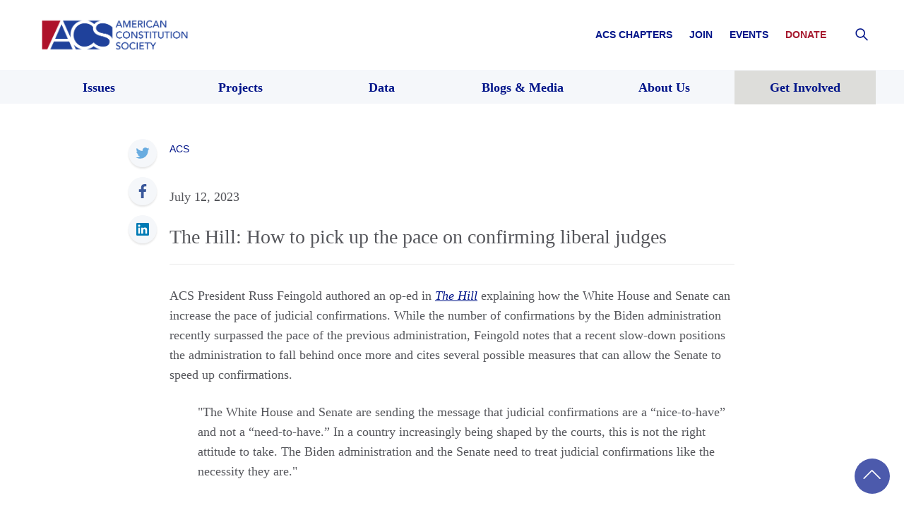

--- FILE ---
content_type: image/svg+xml
request_url: https://www.acslaw.org/wp-content/themes/acslaw/images/facebook.svg
body_size: 416
content:
<?xml version="1.0" encoding="UTF-8"?>
<svg width="44px" height="44px" viewBox="0 0 44 44" version="1.1" xmlns="http://www.w3.org/2000/svg" xmlns:xlink="http://www.w3.org/1999/xlink">
    <!-- Generator: Sketch 48.2 (47327) - http://www.bohemiancoding.com/sketch -->
    <title>Facebook</title>
    <desc>Created with Sketch.</desc>
    <defs>
        <circle id="path-1" cx="20" cy="20" r="20"></circle>
        <filter x="-10.0%" y="-5.0%" width="120.0%" height="120.0%" filterUnits="objectBoundingBox" id="filter-2">
            <feOffset dx="0" dy="2" in="SourceAlpha" result="shadowOffsetOuter1"></feOffset>
            <feGaussianBlur stdDeviation="1" in="shadowOffsetOuter1" result="shadowBlurOuter1"></feGaussianBlur>
            <feColorMatrix values="0 0 0 0 0   0 0 0 0 0   0 0 0 0 0  0 0 0 0.1 0" type="matrix" in="shadowBlurOuter1"></feColorMatrix>
        </filter>
    </defs>
    <g id="Blog" stroke="none" stroke-width="1" fill="none" fill-rule="evenodd" transform="translate(-183.000000, -324.000000)">
        <g id="Facebook" transform="translate(185.000000, 324.000000)">
            <g id="Oval-3">
                <use fill="black" fill-opacity="1" filter="url(#filter-2)" xlink:href="#path-1"></use>
                <use fill="#F5F7FA" fill-rule="evenodd" xlink:href="#path-1"></use>
            </g>
            <g id="logo-fb-simple" transform="translate(14.500000, 10.000000)" fill="#39579A" fill-rule="nonzero">
                <path d="M3.33147273,20 L3.33147273,10.8770682 L0.261413636,10.8770682 L0.261413636,7.32167273 L3.33147273,7.32167273 L3.33147273,4.69967727 C3.33147273,1.65686818 5.18991818,0 7.90431364,0 C9.20453636,0 10.3220136,0.0968045455 10.6476727,0.140072727 L10.6476727,3.31998636 L8.76509545,3.32084091 C7.28885455,3.32084091 7.00301818,4.02232727 7.00301818,5.05171364 L7.00301818,7.32167273 L10.5237136,7.32167273 L10.0653045,10.8770682 L7.00301364,10.8770682 L7.00301364,20 L3.33147273,20 Z" id="Shape"></path>
            </g>
        </g>
    </g>
</svg>

--- FILE ---
content_type: image/svg+xml
request_url: https://www.acslaw.org/wp-content/themes/acslaw/images/linkedin.svg
body_size: 710
content:
<?xml version="1.0" encoding="UTF-8"?>
<svg width="44px" height="44px" viewBox="0 0 44 44" version="1.1" xmlns="http://www.w3.org/2000/svg" xmlns:xlink="http://www.w3.org/1999/xlink">
    <!-- Generator: Sketch 48.2 (47327) - http://www.bohemiancoding.com/sketch -->
    <title>Linkedin</title>
    <desc>Created with Sketch.</desc>
    <defs>
        <circle id="path-1" cx="20" cy="20" r="20"></circle>
        <filter x="-10.0%" y="-5.0%" width="120.0%" height="120.0%" filterUnits="objectBoundingBox" id="filter-2">
            <feOffset dx="0" dy="2" in="SourceAlpha" result="shadowOffsetOuter1"></feOffset>
            <feGaussianBlur stdDeviation="1" in="shadowOffsetOuter1" result="shadowBlurOuter1"></feGaussianBlur>
            <feColorMatrix values="0 0 0 0 0   0 0 0 0 0   0 0 0 0 0  0 0 0 0.1 0" type="matrix" in="shadowBlurOuter1"></feColorMatrix>
        </filter>
    </defs>
    <g id="Blog" stroke="none" stroke-width="1" fill="none" fill-rule="evenodd" transform="translate(-183.000000, -437.000000)">
        <g id="Linkedin" transform="translate(185.000000, 437.000000)">
            <g id="Oval-3">
                <use fill="black" fill-opacity="1" filter="url(#filter-2)" xlink:href="#path-1"></use>
                <use fill="#F5F7FA" fill-rule="evenodd" xlink:href="#path-1"></use>
            </g>
            <g id="logo-linkedin" transform="translate(11.000000, 11.000000)" fill-rule="nonzero">
                <path d="M16.6681987,0 L1.32788625,0 C0.59546625,0 0.00025125,0.581055 0.00025125,1.29784875 L0.00025125,16.70115 C0.00025125,17.4179513 0.59546625,18 1.32788625,18 L16.6682025,18 C17.4021037,18 17.9997525,17.4179513 17.9997525,16.70115 L17.9997525,1.29784875 C17.9997487,0.581055 17.4021,0 16.6681987,0 Z" id="Shape" fill="#007BB5"></path>
                <path d="M2.66724,6.74805 L5.33959875,6.74805 L5.33959875,15.3379013 L2.66724,15.3379013 L2.66724,6.74805 Z M4.00415625,2.47802625 C4.8581625,2.47802625 5.5515,3.17163 5.5515,4.0261275 C5.5515,4.88086125 4.85815875,5.57445375 4.00415625,5.57445375 C3.1467375,5.57445375 2.45533125,4.880865 2.45533125,4.0261275 C2.45533125,3.17163 3.14673375,2.47802625 4.00415625,2.47802625 Z" id="Shape" fill="#FFFFFF"></path>
                <path d="M7.01440125,6.74805 L9.5735025,6.74805 L9.5735025,7.92235125 L9.6101025,7.92235125 C9.9660525,7.24705125 10.8371512,6.5349 12.1360012,6.5349 C14.8391025,6.5349 15.3386512,8.31349875 15.3386512,10.6269488 L15.3386512,15.3379013 L12.6692025,15.3378975 L12.6692025,11.1606488 C12.6692025,10.1645475 12.6521025,8.88304875 11.2820025,8.88304875 C9.8928525,8.88304875 9.6809025,9.96874875 9.6809025,11.08935 L9.6809025,15.3379013 L7.01440125,15.3379013 L7.01440125,6.74805 Z" id="Shape" fill="#FFFFFF"></path>
            </g>
        </g>
    </g>
</svg>